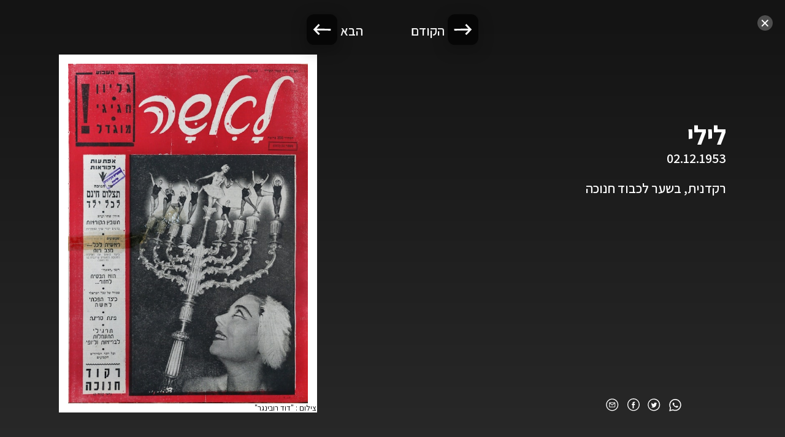

--- FILE ---
content_type: text/html; charset=utf-8
request_url: https://laishacovers.ynet.co.il/347
body_size: 3890
content:
<!doctype html>
    <html lang="he" dir="rtl">
      <head>
		<meta charset="utf-8" />
		<meta http-equiv="X-UA-Compatible" content="IE=edge">
		<meta name="viewport" content="width=device-width,initial-scale=1">
        <title data-rh="true">לילי - ארכיון שערי לאישה</title>
        <meta data-rh="true" name="description" content="לילי - ארכיון שערי לאישה. רקדנית, בשער לכבוד חנוכה "/><meta data-rh="true" property="og:title" content="לילי - ארכיון שערי לאישה"/><meta data-rh="true" property="og:description" content="לילי - ארכיון שערי לאישה. רקדנית, בשער לכבוד חנוכה "/><meta data-rh="true" property="og:image" content="https://laishacovers.ynet.co.il/assets/client/share_1.jpg"/>
        <link data-rh="true" rel="icon" type="image/png" href="assets/favicon.png"/><link data-rh="true" rel="icon" type="image/png" href="https://laishacovers.ynet.co.il/assets/favicon.png"/><link data-rh="true" rel="canonical" href="https://laishacovers.ynet.co.il/347"/>

		<!-- Google Tag Manager -->
			<script>(function(w,d,s,l,i){w[l]=w[l]||[];w[l].push({'gtm.start':
			new Date().getTime(),event:'gtm.js'});var f=d.getElementsByTagName(s)[0],
			j=d.createElement(s),dl=l!='dataLayer'?'&l='+l:'';j.async=true;j.src=
			'https://www.googletagmanager.com/gtm.js?id='+i+dl;f.parentNode.insertBefore(j,f);
			})(window,document,'script','dataLayer','GTM-K69K2VK');</script>
		<!-- End Google Tag Manager -->


		<link rel="stylesheet" type="text/css" href="https://laishacovers.ynet.co.il/client/style.css">
		<link rel="stylesheet" href="https://cdnjs.cloudflare.com/ajax/libs/Swiper/6.7.5/swiper-bundle.min.css" />
		<style>
	.preloading-screen {
		position: fixed;
		top: 0;
		right: 0;
		bottom: 0;
		left: 0;
		background-color: #030420;
		z-index: 100000;
		transition: opacity 0.35s, visibility 0.35s;
	}
</style>
      </head>
      <body>
		<!-- Google Tag Manager (noscript) -->
			<noscript><iframe src="https://www.googletagmanager.com/ns.html?id=GTM-K69K2VK"
			height="0" width="0" style="display:none;visibility:hidden"></iframe></noscript>
		<!-- End Google Tag Manager (noscript) -->

		<script>
			window.dataLayer = window.dataLayer || [];
			window.dataLayer.push({
				dcPath: '4003.laisha-75th-anniversary'
			});
		</script>

		<div class="preloading-screen"></div>
        <div class="root"><div id="app" class="app-7a861b25"><div class="content-af8e0ce4"><div class="cover-page-c2e5b2b0"><div class="wrapper-4ec5196c"><i class="icon-fa364fa7 close-icon-64fba000"><svg width="25" height="25" viewBox="0 0 25 25" xmlns="http://www.w3.org/2000/svg"><g fill="none" fill-rule="evenodd"><circle fill-opacity="1" fill="#4e4e4e" cx="12.5" cy="12.5" r="12.5"></circle><g stroke="#FFF" stroke-linecap="round" stroke-width="2"><path d="m7.798 8.251 9 9M16.798 8.251l-9 9"></path></g></g></svg></i><div class="slide-wrapper-25b91410"><div class="slide-1ae681cf"><div class="slide-content-f711559b"><div class="socials-6dc50df6 socials-2a58d9cf"><div class="overflowWrap-c957d002"><button type="button" class="social-button-ce269c47" data-id="WhatsApp"><i class="icon-fa364fa7 icon-whatsapp-0eff3649"><svg width="20" height="20" viewBox="0 0 20 20" xmlns="http://www.w3.org/2000/svg"><g fill="#fff" fill-rule="evenodd"><path d="M5.747 7.95c0 1.044.794 2.052.905 2.194.11.142 1.561 2.283 3.782 3.202.528.219.941.349 1.262.446a3.185 3.185 0 0 0 1.395.085c.426-.062 1.31-.514 1.495-1.009.184-.496.184-.92.13-1.008-.057-.088-.204-.141-.426-.248-.22-.106-1.31-.619-1.513-.69-.202-.07-.35-.106-.498.107-.148.212-.571.69-.7.831-.13.141-.259.16-.48.054-.222-.107-.936-.331-1.782-1.053a6.437 6.437 0 0 1-1.23-1.469c-.13-.213-.015-.327.096-.432.1-.096.222-.248.332-.372.111-.124.148-.213.221-.354.074-.141.037-.266-.017-.371-.056-.106-.499-1.15-.684-1.575-.158-.364-.319-.363-.448-.363h-.05a9.078 9.078 0 0 0-.424-.008.828.828 0 0 0-.59.265c-.203.212-.776.725-.776 1.769z"></path><path d="M10.021 0c5.35 0 9.688 4.337 9.688 9.688 0 5.35-4.338 9.687-9.688 9.687-1.37 0-2.7-.285-3.927-.829L.235 20l1.309-5.556C.719 13.042.334 11.5.334 9.688.334 4.338 4.67 0 10.02 0zm0 1.543a8.144 8.144 0 0 0-8.144 8.145c0 1.307.226 2.419.709 3.432l.01-.005.505.906.094.14-.012.008.01.014-.876 3.71 3.923-.975.007-.011.013.006.153-.037.994.528a8.144 8.144 0 1 0 2.614-15.86z" fill-rule="nonzero"></path></g></svg></i></button><button class="social-button-ce269c47" type="button" data-id="Twitter"><i class="icon-fa364fa7 icon-twitter-95daf3de"><svg width="21" height="21" viewBox="0 0 21 21" xmlns="http://www.w3.org/2000/svg"><g fill="none" fill-rule="evenodd"><path d="M.235.417h20v20h-20z"></path><path d="M14.111 8.074a2.05 2.05 0 0 0 .86-1.142 3.798 3.798 0 0 1-1.243.5 1.906 1.906 0 0 0-1.43-.652c-1.08 0-1.957.925-1.957 2.066 0 .161.016.32.05.47-1.627-.086-3.07-.908-4.037-2.158-.168.306-.265.66-.265 1.039 0 .716.346 1.348.872 1.72a1.888 1.888 0 0 1-.888-.259v.025c0 1.001.675 1.836 1.572 2.026a1.823 1.823 0 0 1-.885.036c.249.82.972 1.418 1.83 1.434a3.802 3.802 0 0 1-2.9.855 5.34 5.34 0 0 0 3.002.928c3.603 0 5.571-3.147 5.571-5.877 0-.09 0-.179-.005-.267.383-.29.716-.655.977-1.07a3.753 3.753 0 0 1-1.124.326z" fill="#fff"></path><path d="M10.235.417c5.523 0 10 4.477 10 10s-4.477 10-10 10c-5.522 0-10-4.477-10-10s4.478-10 10-10zm0 1.333a8.667 8.667 0 1 0 0 17.333 8.667 8.667 0 0 0 0-17.333z" fill="#fff"></path></g></svg></i></button><button class="social-button-ce269c47" type="button" data-id="Facebook"><i class="icon-fa364fa7 icon-facebook-0c39d7bf"><svg width="30px" height="31px" viewBox="0 0 30 31" version="1.1" xmlns="http://www.w3.org/2000/svg"><g id="לאשה_סופי" stroke="none" stroke-width="1" fill="none" fill-rule="evenodd"><g id="לאשה--1280*720-V1" transform="translate(-1175.000000, -177.000000)"><g id="Comp/Header" transform="translate(-73.500000, 19.000000)"><g id="Group-19" transform="translate(93.500000, 49.000000)"><g id="Group-34" transform="translate(0.000000, 96.091269)"><g id="Group-8" transform="translate(1013.000000, 13.000000)"><g id="Group-4" transform="translate(142.000000, 0.000000)"><rect id="Rectangle" x="0" y="0" width="30" height="30"></rect><g id="Group" fill="#fff"><path d="M15.8963902,23.8636364 L12.5708466,23.8636364 L12.5708466,16.0217375 L10.9090909,16.0217375 L10.9090909,13.3196822 L12.5708466,13.3196822 L12.5708466,11.6974593 C12.5708466,9.49325526 13.5086642,8.18181818 16.1747889,8.18181818 L18.3938501,8.18181818 L18.3938501,10.8848632 L17.0069369,10.8848632 C15.9690381,10.8848632 15.9004545,11.2624581 15.9004545,11.96717 L15.8958822,13.3196822 L18.4090909,13.3196822 L18.1149434,16.0217375 L15.8958822,16.0217375 L15.8958822,23.8636364 L15.8963902,23.8636364 Z" id="Shape"></path><path d="M15,0 C23.2842712,0 30,6.71572875 30,15 C30,23.2842712 23.2842712,30 15,30 C6.71572875,30 0,23.2842712 0,15 C0,6.71572875 6.71572875,0 15,0 Z M15,2 C7.82029825,2 2,7.82029825 2,15 C2,22.1797017 7.82029825,28 15,28 C22.1797017,28 28,22.1797017 28,15 C28,7.82029825 22.1797017,2 15,2 Z" id="Oval"></path></g></g></g></g></g></g></g></g></svg></i></button><button class="social-button-ce269c47" type="button" data-id="Email"><i class="icon-fa364fa7 icon-email-9bdb326c"><svg width="21px" height="21px" viewBox="0 0 21 21" version="1.1" xmlns="http://www.w3.org/2000/svg"><g id="Symbols" stroke="none" stroke-width="1" fill="none" fill-rule="evenodd"><g id="Social-share" transform="translate(-33.000000, 0.000000)" fill="#fff"><g id="Group-31" transform="translate(33.235447, 0.416667)"><path d="M10,0 C15.5228475,0 20,4.4771525 20,10 C20,15.5228475 15.5228475,20 10,20 C4.4771525,20 0,15.5228475 0,10 C0,4.4771525 4.4771525,0 10,0 Z M10,1.33333333 C5.21353217,1.33333333 1.33333333,5.21353217 1.33333333,10 C1.33333333,14.7864678 5.21353217,18.6666667 10,18.6666667 C14.7864678,18.6666667 18.6666667,14.7864678 18.6666667,10 C18.6666667,5.21353217 14.7864678,1.33333333 10,1.33333333 Z" id="Oval-Copy-6"></path><path d="M14,6 C14.5522847,6 15,6.44771525 15,7 L15,13 C15,13.5522847 14.5522847,14 14,14 L6,14 C5.44771525,14 5,13.5522847 5,13 L5,7 C5,6.44771525 5.44771525,6 6,6 L14,6 Z M14,7.594 L11.0177921,10.408964 C10.4850495,10.9115976 9.67475501,10.9516896 9.09763243,10.5249005 L8.97771839,10.4262979 L6,7.712 L6,13 L14,13 L14,7.594 Z M13.173,7 L6.704,7 L9.65151367,9.68737987 C9.82064072,9.84160131 10.0687675,9.85895035 10.2556194,9.74061886 L10.3315383,9.68160187 L13.173,7 Z" id="Combined-Shape" fill-rule="nonzero"></path></g></g></g></svg></i></button></div></div><div class="top-text-wrapper-b63537ae"><h1 class="slide-title-4436ddf0">לילי</h1><div class="date-8b49c7ce">02.12.1953</div></div><div class="text-wrapper-d20e255c"><div class="text-fb35f4fa">רקדנית, בשער לכבוד חנוכה </div></div></div><div class="cover-wrap-295265b7"><div class="cover-image-debf2ca4"><img src="[data-uri]" alt="לילי"/></div><div class="credits-43ffdd6c">צילום<!-- --> : <!-- -->&quot;דוד רובינגר&quot;</div></div></div></div><div class="navigation-c7cde558"><div class="button-prev-e32b578e" data-index="1"><div class="button-prev-arrow-b0aa03c8"></div><div class="nav-label-0be9b172">הקודם</div></div><div class="button-next-0b2b8475" data-index="0"><div class="nav-label-0be9b172">הבא</div><div class="button-next-arrow-6d91ee3d"></div></div></div></div></div></div></div></div>
        <script>
          window.__PRELOADED_STATE__ = {"catalog":{"isBusy":false,"data":[]},"articles":{"isBusy":false,"data":{"total":0,"list":[],"collection":""}},"videos":{"isBusy":false,"data":{"total":0,"list":[],"collection":""}},"celebs":{"isBusy":false,"data":{"total":0,"list":[],"collection":""}},"settings":{"isBusy":false,"data":[]},"banners":{"isBusy":false,"data":[]},"currentCover":{"isBusy":false,"data":{"year":"1953","isShowingOnTimeline":false,"title":"","isShowingOnGallery":false,"modelName":"לילי","timelineContent":"","id":"347","date":"02.12.1953","month":"12","subtitle":"","photoCredit":"דוד רובינגר","content":"רקדנית, בשער לכבוד חנוכה ","fileName":"347","color":"","uploadedCover":{},"textColor":"","tags":["רקדניות","חגים","1953","חנוכה"],"timestamp":-507520800000}},"form":{}}
        </script>
		<script src="https://laishacovers.ynet.co.il/client/client.js"></script>
	  </body>
    </html>